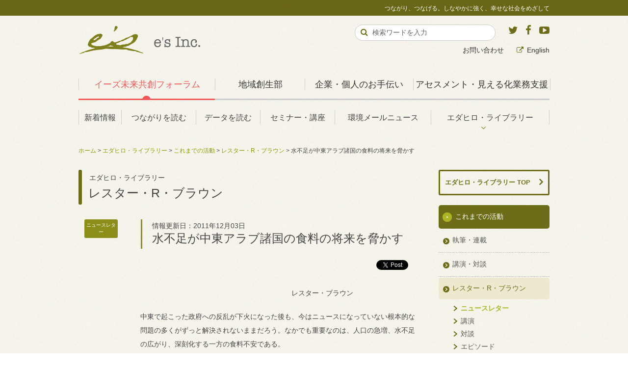

--- FILE ---
content_type: text/html
request_url: https://www.es-inc.jp/library/lester/2011/libles_id003235.html
body_size: 26205
content:
<?xml version="1.0" encoding="UTF-8"?>
<!DOCTYPE html PUBLIC "-//W3C//DTD XHTML 1.0 Transitional//EN" "http://www.w3.org/TR/xhtml1/DTD/xhtml1-transitional.dtd">
<html xmlns="http://www.w3.org/1999/xhtml" xml:lang="ja" lang="ja">
<head>
<meta http-equiv="Content-Type" content="text/html; charset=UTF-8" />
<meta http-equiv="Content-Style-Type" content="text/css" />
<meta http-equiv="Content-Script-Type" content="text/javascript" />
<meta name="viewport" content="width=724px, maximum-scale=2">




<title>水不足が中東アラブ諸国の食料の将来を脅かす｜イーズ 未来共創フォーラム</title>

<meta name="description" content="http://www.earth-policy.org/plan_b_updates/2011/update95" />
<meta name="keywords" content="枝廣淳子,イーズ,未来,共創,CSR,レスター・ブラウン,温暖化,エネルギー,生物多様性,幸せ,経済,社会" />

<link rel="alternate" type="application/atom+xml" title="イーズ 未来共創フォーラム これまでの活動：レスター・R・ブラウン：Atom" href="http://www.es-inc.jp/library/lester/atom.xml">
<link rel="alternate" type="application/rss+xml" title="イーズ 未来共創フォーラム これまでの活動：レスター・R・ブラウン：RSS 2.0" href="http://www.es-inc.jp/library/lester/rss2.xml">
<link rel="stylesheet" type="text/css" href="../../css/style.css" />
<meta property="og:title" content="水不足が中東アラブ諸国の食料の将来を脅かす｜イーズ 未来共創フォーラム" />
<meta property="og:type" content="article" />
<meta property="og:url" content="https://www.es-inc.jp/library/lester/2011/libles_id003235.html" />
<meta property="og:image" content="https://www.es-inc.jp/shared/img/es_fb_icon.jpg" />
<meta property="og:site_name" content="イーズ 未来共創フォーラム" />
<meta property="fb:app_id" content="518638131488695" />

<link rel="stylesheet" type="text/css" href="https://maxcdn.bootstrapcdn.com/font-awesome/4.5.0/css/font-awesome.min.css">
<meta name="copyright" content="Copyright(c) e's Inc. All rights reserved.">
<meta name="robots" content="index,follow">

<link rel="stylesheet" type="text/css" href="https://maxcdn.bootstrapcdn.com/font-awesome/4.5.0/css/font-awesome.min.css">
<link rel="stylesheet" type="text/css" href="/shared/css/print.css" media="print">
<link rel="shortcut icon" href="/favicon.ico">

<script type="text/javascript" src="/shared/js/jquery.js"></script>
<script type="text/javascript" src="/shared/js/jquery.lightbox-0.5.min.js"></script>
<script type="text/javascript" src="/shared/js/heightLine.js"></script>
<script type="text/javascript" src="/shared/js/navigation-drawer.js"></script>
<script type="text/javascript" src="/shared/js/config.js?=200507"></script>
<!--[if lt IE 9]><script type="text/javascript" src="/shared/js/respond.min.js"></script><![endif]-->

<!-- Google Tag Manager -->
<script>(function(w,d,s,l,i){w[l]=w[l]||[];w[l].push({'gtm.start':
new Date().getTime(),event:'gtm.js'});var f=d.getElementsByTagName(s)[0],
j=d.createElement(s),dl=l!='dataLayer'?'&l='+l:'';j.async=true;j.src=
'https://www.googletagmanager.com/gtm.js?id='+i+dl;f.parentNode.insertBefore(j,f);
})(window,document,'script','dataLayer','GTM-PMKVDBH');</script>
<!-- End Google Tag Manager -->

</head>

<body class="nwsPage nwsInv" id="nws003235">
<!-- Google Tag Manager (noscript) -->
<noscript><iframe src="https://www.googletagmanager.com/ns.html?id=GTM-PMKVDBH"
height="0" width="0" style="display:none;visibility:hidden"></iframe></noscript>
<!-- End Google Tag Manager (noscript) -->

<div id="fb-root"></div>
<script type="text/javascript" src="/shared/js/fb_xfbml.js"></script>

<div id="container">

<div id="header">

<h1 class="siteTitle"><a href="/"><img src="/about_es-inc/shared/img/es-inc_corp.png" alt="有限会社イーズ"></a></h1>
<div class="siteSlogan">つながり、つなげる。しなやかに強く、幸せな社会をめざして</div>

<div id="globalNav">
<ul>

<li class="gnvCategory" id="gnvA"><a class="gnvA" href="/" >イーズ未来共創フォーラム</a>
<ul>
<li class=""><a href="/news/index.html">新着情報</a></li>
<li class=""><a href="/insight/index.html">つながりを読む</a></li>
<li class=""><a href="/graphs/index.html">データを読む</a></li>
<li class=""><a href="/seminar/index.html">セミナー・講座</a></li>
<li class=""><a href="/library/mailnews/">環境メールニュース</a></li>
<li class="nest"><a href="/library/index.html">エダヒロ・ライブラリー</a>
<div class="sub">
<ul>
<li><a href="/edablog/index.html">えだブログ</a></li>
<li><a href="/books/index.html">エダヒロの本棚</a></li>
<li><a href="/library/activity.html">これまでの活動</a></li>
<li><a href="/1dai/index.html">一日一題</a></li>
<li><a href="/diary/index.html">エダヒロの共創日記</a></li>
</ul>
</div>
</li>
</ul>
</li>

<li class="gnvCategory" id="gnvD"><a class="gnvD" href="/regional_revitalization/index.html" >地域創生部</a>
<ul style="width:80%;">
<li style="width:25%;"><a href="/regional_revitalization/lecture.html">講演</a></li>
<li style="width:25%;"><a href="/regional_revitalization/vision.html">共有ビジョン</a></li>
<li style="width:25%;"><a href="/regional_revitalization/research.html">調査・分析</a></li>
<li><a href="/regional_revitalization/achievements.html">実績</a></li>
</ul>
</li>

<li class="gnvCategory" id="gnvB"><a class="gnvB" href="/about_es-inc/">企業・個人のお手伝い</a>
<ul>
<li class="gnv-svc-org"><a href="/about_es-inc/service_org.html">企業・組織<br><span class="font--xs">向けのサービス</span></a></li>
<li class="gnv-svc-indiv"><a href="/about_es-inc/service_indiv.html">個人の方<br><span class="font--xs">向けのサービス</span></a></li>
<li class="nest gnv-company"><a href="/about_es-inc/company.html">会社情報</a>
<div class="sub">
<ul>
<li><a href="/about_es-inc/profile.html">代表・枝廣淳子プロフィール</a></li>
<li><a href="/about_es-inc/access.html">有限会社イーズへのアクセス</a></li>
<li><a href="/about_es-inc/network.html">イーズのネットワーク</a></li>
</ul>
</div>
</li>
<li class="gnvSvc gnv-achievement"><a href="/about_es-inc/achievement.html">事例・実績</a></li>
<li class="gnvSvc gnv-books"><a href="/about_es-inc/books.html">著書・翻訳書</a></li>
</ul>
</li>
<li class="gnvCategory" id="gnvC"><a class="gnvC" href="/visualize/">アセスメント・見える化業務支援</a>
<ul>
<li class="visual_environmental"><a href="/visualize/visual_environmental.html">環境負荷の見える化</a></li>
<li class="visual_happiness"><a href="/visualize/visual_happiness.html">幸福度の見える化</a></li>
<li class="visual_local_econ"><a href="/visualize/visual_local_econ.html">地域経済の見える化</a></li>
<li class="visual_social"><a href="/visualize/visual_social.html">ソーシャル・インパクトの見える化</a></li>
</ul>
</li>
</ul>
<div id="gnvActLine"></div>
<div id="gnvActCircle"></div>
</div><!-- END #globalNav -->

<div id="supportNav">
<p class="voiceGuide">サポートメニューです。</p>
<ul class="list--inline">
<li><a href="/inquiry/index.html">お問い合わせ</a></li>
<li><a href="http://ishes.org/en/" target="_blank" class="link--out">English</a></li>
</ul>
</div><!-- end #supportNav -->

<div class="socialArea">
  <a href="https://twitter.com/es_Information" target="_blank" class="twitter">
  	<i class="fa fa-twitter text-twitter"></i>
	</a>
  <a href="http://www.facebook.com/esInc.jp" target="_blank" class="facebook">
  	<i class="fa fa-facebook text-facebook"></i>
	</a>
  <a href="http://www.youtube.com/esedahiro" target="_blank" class="youtube">
  	<i class="fa fa-youtube-play text-youtube"></i>
	</a>
</div><!-- end .socialArea -->

<div class="searchArea">
<p class="voiceGuide">サイト内検索です。</p>
<form method="get" action="/search/index.html">
<div class="searchKeyword">
<input type="text" name="q" id="hu_search_text" class="txtFld1" size="20" value="検索ワードを入力" onFocus="cText(this)" onBlur="sText(this)">
</div>
<div class="searchSubmit">
<input type="submit" value="&#xF002;" tabindex="4000">
<input type="hidden" name="cx" value="002040810919316555504:amuznwwev-q" />
<input type="hidden" name="cof" value="FORID:11" />
<input type="hidden" name="ie" value="UTF-8" />
</div>
<div class="flc"><span>&nbsp;</span></div>
</form>
</div><!-- end .searchArea -->

<div id="spHeader">
<div class="spMenu">
<div class="inr">
<div class="spMenu__bar1"></div>
<div class="spMenu__bar2"></div>
<div class="spMenu__bar3"></div>
<div class="spMenu__txt">MENU</div>
</div>
</div>
<nav class="navigationDrawer">
<div class="border__t pd__b--xs">
<div class="sideA"><a href="/index.html" class="link">イーズ未来共創フォーラム</a></div>
<ul class="link--list">
<li><a href="/news/index.html">新着情報</a></li>
<li><a href="/insight/index.html">つながりを読む</a></li>
<li><a href="/graphs/index.html">データを読む</a></li>
<li><a href="/seminar/index.html">セミナー・講座</a></li>
<li><a href="/library/index.html">エダヒロ・ライブラリー</a>
<ul>
<li><a href="/diary/index.html">エダヒロの共創日記</a></li>
<li><a href="/edablog/index.html">えだブログ</a></li>
<li><a href="/books/index.html">エダヒロの本棚</a></li>
<li><a href="/library/activity.html">これまでの活動</a></li>
<li><a href="/1dai/index.html">一日一題</a></li>
</ul>
</li>
<li><a href="/inquiry/index.html">お問い合わせ</a></li>
</ul>
</div>

<div class="border__t pd__b--xs">
<div class="sideD"><a href="/regional_revitalization/index.html" class="link">地方創生部</a></div>
<ul class="link--list">
<li class=""><a href="/regional_revitalization/lecture.html">講演</a></li>
<li class=""><a href="/regional_revitalization/vision.html">共有ビジョン</a></li>
<li class=""><a href="/regional_revitalization/research.html">調査・分析</a></li>
<li class=""><a href="/regional_revitalization/achievements.html">実績</a></li>
</ul>
</div>

<div class="border__t pd__b--xs">
<div class="sideB"><a href="/about_es-inc/index.html" class="link">企業・個人のお手伝い</a></div>
<ul class="link--list">
<li><a href="/about_es-inc/service_org.html">企業・組織向けのサービス</a></li>
<li><a href="/about_es-inc/service_indiv.html">個人の方向けのサービス</a></li>
<li><a href="/about_es-inc/company.html">会社情報</a>
<ul>
<li><a href="/about_es-inc/profile.html">代表・枝廣淳子プロフィール</a></li>
<li><a href="/about_es-inc/access.html">有限会社イーズへのアクセス</a></li>
<li><a href="/about_es-inc/network.html">イーズのネットワーク</a></li>
</ul>
</li>
<li><a href="/about_es-inc/achievement.html">事例・実績</a></li>
<li><a href="/about_es-inc/books.html">著書・翻訳書</a></li>
</ul>
</div>

<div class="border__t pd__b--xs">
<div class="sideC"><a href="/visualize/" class="link">アセスメント・見える化業務支援</a></div>
<ul class="link--list">
<li class="visual_environmental"><a href="/visualize/visual_environmental.html">環境負荷の見える化</a></li>
<li class="visual_happiness"><a href="/visualize/visual_happiness.html">幸福度の見える化</a></li>
<li class="visual_local_econ"><a href="/visualize/visual_local_econ.html">地域経済の見える化</a></li>
<li class="visual_social"><a href="/visualize/visual_social.html">ソーシャル・インパクトの見える化</a></li>
</ul>
</div>

<div class="other pd__b--sm">
<div class="align__c"><a href="" class="btn--small spMenuClose">MENUを閉じる</a></div>
</div>

</nav>
</div><!-- end #spHeader -->

</div><!-- end #header -->

<div id="contents">

<div class="bcNav">
<a href="/index.html">ホーム</a> &gt; 
<a href="/library/index.html">エダヒロ・ライブラリー</a> &gt; 
<a href="/library/activity.html">これまでの活動</a> &gt; 
<a href="/library/lester/index.html">レスター・R・ブラウン</a> &gt;
水不足が中東アラブ諸国の食料の将来を脅かす
</div><!-- /id="bcNav" -->

<div class="primary">
<div class="section invBlock">
<h1 class="pageHead"><span class="library">エダヒロ・ライブラリー</span>レスター・R・ブラウン</h1>

<div class="invBlockInr">

<div class="grp grp01">

<div class="titleArea">
<div class="boxR">
<div class="date">情報更新日：2011年12月03日</div>
<h1>水不足が中東アラブ諸国の食料の将来を脅かす</h1>
</div>
<div class="boxL">
<div class="category"><div class="label newsletter">ニュースレター</div></div>
</div>
<div class="flc"><span>&nbsp;</span></div>
</div>

<div class="socialBlock">
<a href="http://twitter.com/share" class="twitter-share-button" data-count="none" data-lang="en">Tweet</a><script type="text/javascript" src="//platform.twitter.com/widgets.js"></script>
<div class="fb-share-button" data-layout="button_count"></div>
</div>

<link rel="stylesheet" type="text/css" href="https://maxcdn.bootstrapcdn.com/font-awesome/4.5.0/css/font-awesome.min.css">

<div class="bodyArea">
<p>　　　　　　　　　　　　　　　　　　　　　　レスター・ブラウン</p>

<p>中東で起こった政府への反乱が下火になった後も、今はニュースになっていない根本的な問題の多くがずっと解決されないままだろう。なかでも重要なのは、人口の急増、水不足の広がり、深刻化する一方の食料不安である。</p>

<p>帯水層が枯渇するにつれて、今では穀物生産量が減少している国もある。1970年代のアラブ諸国による原油禁輸措置の後、サウジアラビア国民は、自分たちは輸入穀物に大きく依存しており、そのため、対抗措置としての穀物禁輸に対して脆弱であると気づいた。彼らは石油掘削技術を用いて、砂漠のはるか下にある帯水層まで掘り抜き、灌漑による小麦生産を行った。そして数年のうちに、サウジアラビアは主食である小麦を自給自足できるようになっていたのである。</p>

<p>だが小麦の自給自足を20年以上続けた後、2008年１月、サウジアラビアは、この帯水層がほぼ枯渇したため、小麦生産を段階的にやめていくと発表した。2007～2010年の間に、300万トン近くあった小麦の収穫量が100万トン未満にまで減少した。このペースでいけば、サウジアラビアで小麦が収穫されるのはおそらく2012年で最後となり、その後は、カナダとほぼ同じ3,000万近くの人口を養うのに、輸入穀物に完全に依存することになるだろう。</p>

<p>サウジアラビアがこれほど異例の速さで小麦生産から段階的に撤退することになった要因は二つある。一つは、この乾燥した国では、灌漑を行わない農業はほとんどないことであり、もう一つは、この国の灌漑がほぼ全面的に化石帯水層に依存していることである。化石帯水層は、大半の帯水層とちがい、降雨によって自然に涵養されることがない。そして、サウジアラビアが都市への水供給に使っている脱塩海水は、サウジアラビア国民といえども、あまりにも高くつくので灌漑には利用できない。</p>

<p>サウジアラビアは、国内で食料不安が高まっていることから、いくつかの国から土地を買ったり借りたりするまでにいたっており、その中には世界で最も飢餓が深刻なエチオピアとスーダンの２国が含まれている。実際、サウジアラビアは、急増している食料輸入を補うため、他国の土地や水資源を使って自国民のための食料を生産することを計画中である。</p>

<p>隣国のイエメンでは、水が補給される帯水層から、涵養をはるかに上回る速度で揚水されており、より深い化石帯水層も急速に枯渇しつつある。その結果、イエメン全土で、年間約２メートルも地下水位が低下している。人口200万人の首都サヌアでは、４日に一度しか水道水が使えず、それよりも小さい都市である南部のタイズでは、20日に一度となる。</p>

<p>世界でも人口増加が最も激しい国の一つであるイエメンは、水供給不能の国になりつつある。地下水位が低下している中、穀物収穫量が過去40年間に1/3減少する一方で、需要のほうは着実に伸び続けている。その結果、イエメンは現在、穀物の80％以上を輸入している。わずかな石油輸出が減少しつつあり、これといった産業もなく、子どもたちの60％近くが発育不全および慢性的な栄養不足状態にあるこのアラブの最貧国は、先行きの暗い、波乱含みの未来に直面している。</p>

<p>イエメンの帯水層の枯渇――これによって収穫量がさらに減少し、飢餓と水不足が広がるだろう――がもたらすことになりそうなのは、社会の崩壊である。すでに国家として破綻に瀕しているイエメンは、部族の縄張りの集合体と化し、どんなにわずかであれ、残っている水資源があればそれをめぐって争うことになるだろう。イエメン国内の紛争が、長くて無防備な国境を越えてサウジアラビアに飛び火する可能性がある。</p>

<p>サウジアラビアの崩壊しつつある食料バブルや、イエメンの急速に悪化しつつある水事情に加えて、シリアとイラク――中東で人口が多い残りの２国――も複数の水問題を抱えている。その中には、チグリス・ユーフラテス川の水量が減少したことが原因で起きている問題もある。シリアもイラクも灌漑用水をこれらの川に依存しているのだ。</p>

<p>この両河川の源流を管理するトルコは大規模なダム建設計画を進めているところであり、これによって下流の水量は徐々に減少している。この３国はいずれも分水協定に参加しているが、水力発電と灌漑地域の両方を拡大しようとするトルコの野心的な計画は、下流にある二つの隣国を犠牲にして実行されている部分もある。</p>

<p>川の水供給量が将来的に不安定であることを考えて、シリアとイラクの農民はさらに多くの灌漑用の井戸を掘っている。これが両国での過剰揚水につながっている。シリアの穀物収穫量は、2001年の約700万トンをピークに、20％減少した。イラクでは、穀物収穫量は2002年の450万トンをピークに、25％減少している。</p>

<p>600万人の人口を抱えるヨルダンもまた、農業が窮地に追い込まれている。40年ほど前、年間30万トンを超える穀物生産量があった国だ。現在では、生産量はわずか６万トンであり、したがって穀物の90％以上を輸入せざるを得なくなっている。中東で穀物生産量の減少を免れているのはレバノンだけだ。</p>

<p>このように人口が急増している中東のアラブ地域で、世界は、人口増加と水供給量が地域レベルで初めて衝突するのを目の当たりにしている。歴史上初めて、一つの地域の穀物生産量が急激に減少していて、その減少を止めるものが何も見えない。この地域の政府が人口政策と水政策をうまく噛み合わせることができていないために、現在、毎日、養うべき人口が新たに１万人生まれ、その人々を養うために必要な灌漑用水は減り続けている。</p>
</div><!-- END .bodyArea -->

</div><!-- END .grp -->

<div class="pagenation">
<div class="boxL">
<p><a href="../index.html" class="link back">一覧へ戻る</a></p>
</div>
<div class="flc"><span>&nbsp;</span></div>
</div><!-- END pagenation -->

</div><!-- END .nwsBlockInr -->
</div><!-- END .section -->
</div><!-- END .primary -->

<div class="secondary">
<a href="/library/index.html" class="no--underline"><h2 class="blockHead">エダヒロ・ライブラリー TOP</h2></a>

<div class="catNav">
<dl>
<dt><span><a href="/library/activity.html">これまでの活動</a></span></dt>
<dd><span><a href="https://www.es-inc.jp/library/writing/index.html">執筆・連載</a></span></dd>



<dd><span><a href="https://www.es-inc.jp/library/speech/index.html">講演・対談</a></span></dd>



<dd><span class="act"><a href="https://www.es-inc.jp/library/lester/index.html">レスター・R・ブラウン</a></span>

<ul class="linkArea Sc">


<li class="act"><a href="https://www.es-inc.jp/library/lester/newsletter.html">ニュースレター</a></li>



<li><a href="https://www.es-inc.jp/library/lester/lecture.html">講演</a></li>



<li><a href="https://www.es-inc.jp/library/lester/talk.html">対談</a></li>



<li><a href="https://www.es-inc.jp/library/lester/episode.html">エピソード</a></li>


</ul>

</dd>

</dl>
</div>

<div class="bannerArea">
<p><a href="/library/mailnews.html"><img src="/shared/img/b_mailnews.gif" alt="メールマガジン(不定期・無料) 環境メールニュース 登録/解除はこちら" /></a></p>
</div>



</div><!-- END .secondary -->

<div class="flc"><span>&nbsp;</span></div>


<p id="pageTop"><a href="#container"><img src="../../../shared/img/b_pagetop.png" width="51" height="51" alt="このページの先頭へ" /></a></p>
</div><!-- END #contents -->

</div><!-- END #container -->

<p id="pageTop"><a href="#container"><img src="/shared/img/b_pagetop.png" width="51" height="51" alt="このページの先頭へ" /></a></p>

<div id="footer" class="png_bg">
<div class="footerInr">
<div class="row">
<div class="col--xs0 col--sm6 col--md3 ctgForum heightline-ft">
<h3 class="categoryTitle"><a href="/" class="link">イーズ未来共創フォーラム</a></h3>
<ul class="link--list-footer">
<li><a href="/news/index.html">新着情報</a></li>
<li><a href="/insight/index.html">つながりを読む</a></li>
<li><a href="/graphs/index.html">データを読む</a></li>
<li><a href="/seminar/index.html">セミナー・講座</a></li>
<li><a href="/library/index.html">エダヒロ・ライブラリー</a></li>
</ul>
</div>

<div class="col--xs0 col--sm6 col--md2 ctgCorp heightline-ft">
<h3 class="categoryTitle"><a href="/regional_revitalization/index.html" class="link">地域創生部</a></h3>
<ul class="link--list-footer">
<li class=""><a href="/regional_revitalization/lecture.html">講演</a></li>
<li class=""><a href="/regional_revitalization/vision.html">共有ビジョン</a></li>
<li class=""><a href="/regional_revitalization/research.html">調査・分析</a></li>
<li class=""><a href="/regional_revitalization/achievements.html">実績</a></li>
</ul>
</div>

<div class="col--xs0 col--sm6 col--md3 ctgCorp heightline-ft">
<h3 class="categoryTitle"><a href="/about_es-inc/" class="link">有限会社イーズについて</a></h3>
<ul class="link--list-footer">
<li><a href="/about_es-inc/service_org.html">企業・組織向けのサービス</a></li>
<li><a href="/about_es-inc/service_indiv.html">個人の方向けのサービス</a></li>
<li><a href="/about_es-inc/company.html">会社情報</a></li>
<li><a href="/about_es-inc/achievement.html">事例・実績</a></li>
<li><a href="/about_es-inc/books.html">著書・翻訳書</a></li>
</ul>
</div>

<div class="col--xs0 col--sm6 col--md4 ctgCorp heightline-ft">
<h3 class="categoryTitle"><a href="/visualize/" class="link">アセスメント・見える化業務支援</a></h3>
<ul class="link--list-footer">
<li class="visual_environmental"><a href="/visualize/visual_environmental.html">環境負荷の見える化</a></li>
<li class="visual_happiness"><a href="/visualize/visual_happiness.html">幸福度の見える化</a></li>
<li class="visual_local_econ"><a href="/visualize/visual_local_econ.html">地域経済の見える化</a></li>
<li class="visual_social"><a href="/visualize/visual_social.html">ソーシャル・インパクトの見える化</a></li>
</ul>
</div>

</div>

<div>
<ul class="list--inline">
<li><a href="/about_site/privacy.html" class="link">プライバシーポリシー</a></li>
<li><a href="/about_site/sitepolicy.html" class="link">このサイトのご利用について</a></li>
<li><a href="/about_site/terms.html" class="link">サービス利用規約</a></li>
<li><a href="/about_site/legal.html" class="link">特定商取引法の表記に基づく表示</a></li>
<li><a href="/about_site/sitemap.html" class="link">サイトマップ</a></li>
<li><a href="/inquiry/index.html" class="link">お問い合わせ</a></li>
<li><a href="/about_site/index.html" class="link">このサイトについて</a></li>
</ul>
</div>

<div class="socialArea">
  <a href="https://twitter.com/es_Information" target="_blank" class="twitter fa-stack fa-2x">
	<i class="fa fa-circle fa-stack-2x bg-btn-social"></i>
  <i class="fa fa-twitter fa-stack-1x text-twitter"></i>
	</a>
  <a href="http://www.facebook.com/esInc.jp" target="_blank" class="facebook fa-stack fa-2x">
	<i class="fa fa-circle fa-stack-2x bg-btn-social"></i>
  <i class="fa fa-facebook fa-stack-1x text-facebook"></i>
	</a>
  <a href="http://www.youtube.com/esedahiro" target="_blank" class="youtube fa-stack fa-2x">
	<i class="fa fa-circle fa-stack-2x bg-btn-social"></i>
  <i class="fa fa-youtube-play fa-stack-1x text-youtube"></i>
	</a>
</div><!-- end .socialArea -->

<div class="copyright">
<div class="copyrightInr">
<span>このサイトの運営：有限会社イーズ（代表：枝廣淳子）</span>
<span>Copyright &copy; e's Inc. All rights reserved.</span>
</div>
</div>

</div><!-- END .footerInr -->
</div><!-- END #footer -->

</body>
</html>